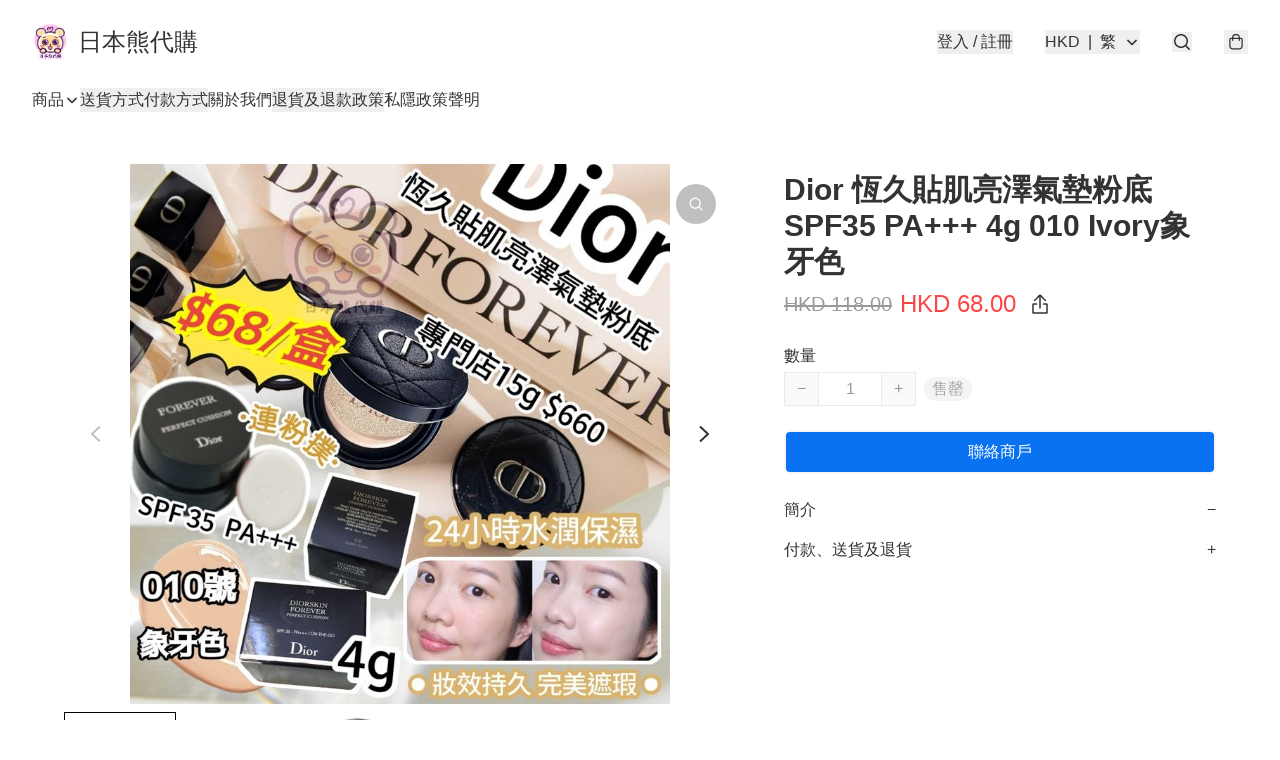

--- FILE ---
content_type: application/javascript
request_url: https://www.japanbearshop.store/fb_pixel_page_view
body_size: 183
content:
(function initFBQ(){var fbPixelUserData = {};fbq('init', "155700376401699", fbPixelUserData, { agent: 'plboutir' });fbq('track', "PageView", {}, { eventID: "9e6f447378bc4a0fb96380a8fc3bf08d" });}())